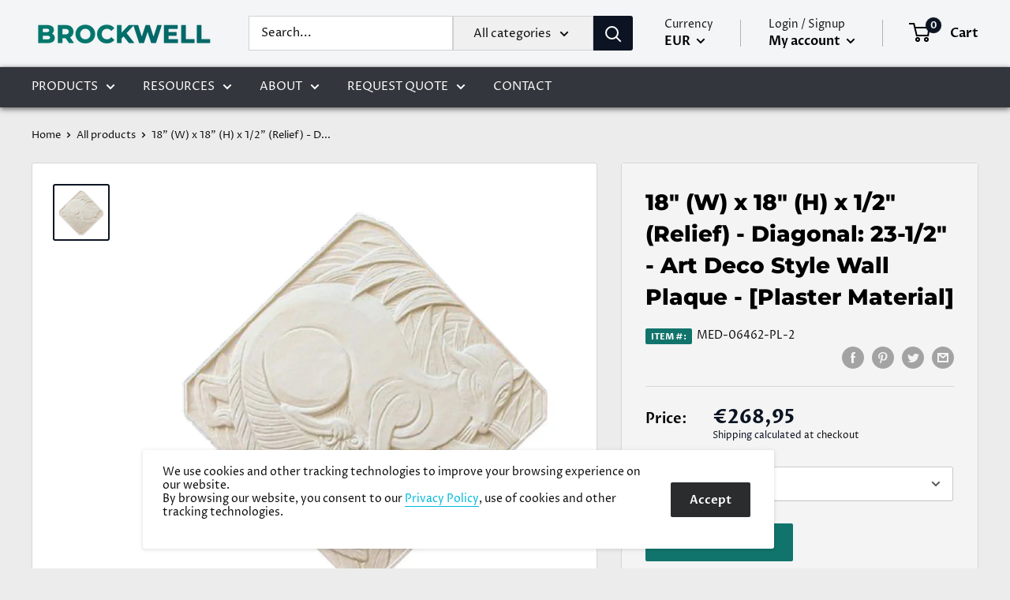

--- FILE ---
content_type: text/javascript
request_url: https://columnsdirect.com/cdn/shop/t/35/assets/custom.js?v=90373254691674712701565212502
body_size: -606
content:
//# sourceMappingURL=/cdn/shop/t/35/assets/custom.js.map?v=90373254691674712701565212502


--- FILE ---
content_type: text/javascript
request_url: https://shopifyorderlimits.s3.amazonaws.com/limits/columns-direct.myshopify.com.jsonp?v=20200414082442&callback=minMaxify.handleLimits
body_size: 4021
content:
minMaxify.handleLimits({"minorder": "250.00", "maxorder": "", "mintotalitems": "", "maxtotalitems": "", "multtotalitems": "", "itemmin": "", "itemmax": "", "itemmult": "", "weightmin": "", "weightmax": "", "overridesubtotal": "", "syncload": true, "productLimits": {"plaster-frieze-panel-molding-design-5": {"min": "30", "max": "", "multiple": "", "combine": false, "name": "1-1/2%22%28H%29%20x%201/2%22%28Relief%29%20-%20Louis%20XVI%20Panel%20Molding%20Design%20-%20%5BPlaster%20Material%5D"}, "plaster-frieze-panel-molding-design-24": {"min": "30", "max": "", "multiple": "", "combine": false, "name": "1-1/2%22%28H%29%20x%203/4%22%28Relief%29%20-%20Spanish%20Style%20Rope%20Panel%20Molding%20Design%20-%20%5BPlaster%20Material%5D"}, "plaster-frieze-panel-molding-design-1": {"min": "30", "max": "", "multiple": "", "combine": false, "name": "1-1/2%22%28H%29%20x%205/8%22%28Relief%29%20-%20Louis%20XV%20Running%20Panel%20Molding%20Design%20-%20%5BPlaster%20Material%5D"}, "plaster-frieze-panel-molding-design-3": {"min": "30", "max": "", "multiple": "", "combine": false, "name": "1-1/4%22%28H%29%20x%205/8%22%28Relief%29%20-%20Classic%20Panel%20Molding%20Design%20-%20%5BPlaster%20Material%5D"}, "plaster-frieze-panel-molding-design-2": {"min": "30", "max": "", "multiple": "", "combine": false, "name": "1-1/8%22%28H%29%20x%203/8%22%28Relief%29%20-%20Classic%20Panel%20Molding%20Design%20-%20%5BPlaster%20Material%5D"}, "plaster-frieze-panel-molding-design-4": {"min": "30", "max": "", "multiple": "", "combine": false, "name": "1-3/4%22%28H%29%20x%201/2%22%28Relief%29%20-%20Floral%20Panel%20Molding%20Design%20-%20%5BPlaster%20Material%5D"}, "plaster-frieze-panel-molding-design-11": {"min": "30", "max": "", "multiple": "", "combine": false, "name": "1-3/4%22%28H%29%20x%203/4%22%28Relief%29%20-%20Greek%20Egg%20%26%20Dart%20Panel%20Molding%20Design%20-%20%5BPlaster%20Material%5D"}, "plaster-crown-molding-design-13": {"min": "30", "max": "", "multiple": "", "combine": false, "name": "1-5/8%22%28H%29%20x%207-5/8%22%28Proj.%29%20-%20Repeat%3A%201%22%20-%20Greek%20Style%20Crown%20Molding%20Design%20-%20%5BPlaster%20Material%5D"}, "plaster-crown-molding-design-20": {"min": "30", "max": "", "multiple": "", "combine": false, "name": "10-1/2%22%28H%29%20x%2010-1/8%22%28Proj.%29%20-%20Repeat%3A%203-3/8%22%20-%20Roman%20Style%20Crown%20Molding%20Design%20-%20%5BPlaster%20Material%5D"}, "plaster-crown-molding-design-54": {"min": "30", "max": "", "multiple": "", "combine": false, "name": "10-1/4%22%28H%29%20x%205-3/8%22%28Proj.%29%20-%20Repeat%3A%2010-5/8%22%20-%20Fruit%20%26%20Leaves%20Crown%20Molding%20Design%20-%20%5BPlaster%20Material%5D"}, "plaster-crown-molding-design-75": {"min": "30", "max": "", "multiple": "", "combine": false, "name": "10-3/4%22%28H%29%20x%205%22%28Proj.%29%20-%20Roman%20Style%20Crown%20Molding%20Design%20-%20%5BPlaster%20Material%5D"}, "plaster-crown-molding-design-4": {"min": "30", "max": "", "multiple": "", "combine": false, "name": "10%22%28H%29%20x%202-1/2%22%28Proj.%29%20-%20Greek%20Style%20Crown%20Molding%20Design%20-%20%5BPlaster%20Material%5D"}, "plaster-crown-molding-design-11": {"min": "30", "max": "", "multiple": "", "combine": false, "name": "10%22%28H%29%20x%206-1/4%22%28Proj.%29%20-%20Repeat%3A%204-7/8%22%20-%20Colonial%20Style%20Crown%20Molding%20Design%20-%20%5BPlaster%20Material%5D"}, "plaster-crown-molding-design-18": {"min": "30", "max": "", "multiple": "", "combine": false, "name": "10%22%28H%29%20x%209-1/2%22%28Proj.%29%20-%20Repeat%3A%209-5/8%22%20-%20Colonial%20Style%20Crown%20Molding%20Design%20-%20%5BPlaster%20Material%5D"}, "plaster-crown-molding-design-2": {"min": "30", "max": "", "multiple": "", "combine": false, "name": "10%22%28H%29%20x%209-1/4%22%28Proj.%29%20-%20Repeat%3A%2042%22%20-%20Louis%20XV%20Crown%20Molding%20Design%20-%20%5BPlaster%20Material%5D"}, "plaster-crown-molding-design-31": {"min": "30", "max": "", "multiple": "", "combine": false, "name": "11-1/2%22%28H%29%20x%204-3/4%22%28Proj.%29%20-%20Sullivanesque%20Crown%20Molding%20Design%20-%20%5BPlaster%20Material%5D"}, "plaster-crown-molding-design-41": {"min": "30", "max": "", "multiple": "", "combine": false, "name": "11%22%28H%29%20x%206-5/8%22%28Proj.%29%20-%20Colonial%20Style%20Crown%20Molding%20Design%20-%20%5BPlaster%20Material%5D"}, "plaster-crown-molding-design-19": {"min": "30", "max": "", "multiple": "", "combine": false, "name": "12-1/2%22%28H%29%20x%2012%22%28Proj.%29%20-%20Repeat%3A%2010-1/2%22%20-%20Roman%20Style%20Crown%20Molding%20Design%20-%20%5BPlaster%20Material%5D"}, "plaster-crown-molding-design-34": {"min": "30", "max": "", "multiple": "", "combine": false, "name": "12-1/2%22%28H%29%20x%206-1/2%22%28Proj.%29%20-%20Colonial%20Crown%20Molding%20Design%20-%20%5BPlaster%20Material%5D"}, "plaster-crown-molding-design-63": {"min": "30", "max": "", "multiple": "", "combine": false, "name": "12-1/2%22%28H%29%20x%209-1/2%22%28Proj.%29%20-%20Repeat%3A%203-1/2%22%20-%20Georgian%20Crown%20Molding%20Design%20-%20%5BPlaster%20Material%5D"}, "plaster-crown-molding-design-57": {"min": "30", "max": "", "multiple": "", "combine": false, "name": "12-1/4%22%28H%29%20x%204-3/4%22%28Proj.%29%20-%20Repeat%3A%2041%22%20-%20English%20Style%20Crown%20Molding%20Design%20-%20%5BPlaster%20Material%5D"}, "plaster-frieze-panel-molding-design-8": {"min": "30", "max": "", "multiple": "", "combine": false, "name": "12%22%28H%29%20x%203-1/2%22%28Proj.%29%20-%20Repeat%3A%2014%22%20-%20Romanesque%20Frieze%20Molding%20Design%20-%20%5BPlaster%20Material%5D"}, "plaster-crown-molding-design-45": {"min": "30", "max": "", "multiple": "", "combine": false, "name": "12%22%28H%29%20x%204-3/4%22%28Proj.%29%20-%20Repeat%3A%209-1/8%22%20-%20Art%20Deco%20Crown%20Molding%20Design%20-%20%5BPlaster%20Material%5D"}, "plaster-crown-molding-design-73": {"min": "30", "max": "", "multiple": "", "combine": false, "name": "13-1/2%22%28H%29%20x%203-3/4%22%28Proj.%29%20-%20Repeat%3A%2016%22%20-%20French%20Crown%20Molding%20Design%20-%20%5BPlaster%20Material%5D"}, "plaster-crown-molding-design-59": {"min": "30", "max": "", "multiple": "", "combine": false, "name": "13%22%28H%29%20x%206-1/2%22%28Proj.%29%20-%20Repeat%3A%2030%22%20-%20English%20Style%20Crown%20Molding%20Design%20-%20%5BPlaster%20Material%5D"}, "plaster-crown-molding-design-64": {"min": "30", "max": "", "multiple": "", "combine": false, "name": "14-1/2%22%28H%29%20x%206%22%28Proj.%29%20-%20Repeat%3A%2023%22%20-%20English%20Style%20Crown%20Molding%20Design%20-%20%5BPlaster%20Material%5D"}, "plaster-crown-molding-design-79": {"min": "30", "max": "", "multiple": "", "combine": false, "name": "14%22%28H%29%20x%205-7/8%22%28Proj.%29%20-%20Colonial%20Style%20Crown%20Molding%20Design%20-%20%5BPlaster%20Material%5D"}, "plaster-frieze-panel-molding-design-18": {"min": "30", "max": "", "multiple": "", "combine": false, "name": "16-1/2%22%28H%29%20x%201-3/4%22%28Proj.%29%20-%20Chinese%20Style%20Frieze%20Molding%20Design%20-%20%5BPlaster%20Material%5D"}, "plaster-frieze-panel-molding-design-12": {"min": "30", "max": "", "multiple": "", "combine": false, "name": "2-1/4%22%28H%29%20x%201-1/4%22%28Relief%29%20-%20Roman%20Egg%20%26%20Dart%20Panel%20Molding%20Design%20-%20%5BPlaster%20Material%5D"}, "plaster-frieze-panel-molding-design-27": {"min": "30", "max": "", "multiple": "", "combine": false, "name": "2-1/4%22%28H%29%20x%201/2%22%28Relief%29%20-%20Italian%20Frieze%20Molding%20Design%20-%20%5BPlaster%20Material%5D"}, "plaster-frieze-panel-molding-design-33": {"min": "30", "max": "", "multiple": "", "combine": false, "name": "2-1/4%22%28H%29%20x%203/4%22%28Relief%29%20-%20Louis%20XVI%20Reeded%20Panel%20Molding%20Design%20-%20%5BPlaster%20Material%5D"}, "plaster-corbel-renaissance-style-44": {"min": "2", "max": "", "multiple": "", "combine": false, "name": "2-3/4"}, "plaster-frieze-panel-molding-design-44": {"min": "30", "max": "", "multiple": "", "combine": false, "name": "2-3/4%22%28H%29%20x%201-1/8%22%28Relief%29%20-%20Italian%20Lamb%27s%20Tongue%20Frieze%20Molding%20Design%20-%20%5BPlaster%20Material%5D"}, "plaster-frieze-panel-molding-design-55": {"min": "30", "max": "", "multiple": "", "combine": false, "name": "2-3/4%22%28H%29%20x%201%22%28Proj.%29%20-%20Colonial%20Panel%20Molding%20Design%20-%20%5BPlaster%20Material%5D"}, "plaster-frieze-panel-molding-design-52": {"min": "30", "max": "", "multiple": "", "combine": false, "name": "2-3/4%22%28H%29%20x%203%22%28Proj.%29%20-%20Spanish%20Rope%20Panel%20Molding%20Design%20-%20%5BPlaster%20Material%5D"}, "plaster-corbel-renaissance-acanthus": {"min": "2", "max": "", "multiple": "", "combine": false, "name": "2-7/8"}, "plaster-crown-molding-design-27": {"min": "30", "max": "", "multiple": "", "combine": false, "name": "2-7/8%22%28H%29%20x%201%22%28Proj.%29%20-%20French%20Renaissance%20Crown%20Molding%20Design%20-%20%5BPlaster%20Material%5D"}, "plaster-crown-molding-design-48": {"min": "30", "max": "", "multiple": "", "combine": false, "name": "2%22%28H%29%20x%207-3/4%22%28Proj.%29%20-%20Repeat%3A%2018-1/4%22%20-%20Art%20Deco%20Crown%20Molding%20Design%20-%20%5BPlaster%20Material%5D"}, "french-style-plaster-corbel-8": {"min": "2", "max": "", "multiple": "", "combine": false, "name": "3-1/2"}, "plaster-frieze-panel-molding-design-35": {"min": "30", "max": "", "multiple": "", "combine": false, "name": "3-1/2%22%28H%29%20x%207/8%22%28Proj.%29%20-%20Adam%27s%20Style%20Frieze%20Molding%20Design%20-%20%5BPlaster%20Material%5D"}, "plaster-crown-molding-design-67": {"min": "30", "max": "", "multiple": "", "combine": false, "name": "3-1/4%22%28H%29%20x%201-7/8%22%28Proj.%29%20-%20Repeat%3A%203-1/8%22%20-%20Romanesque%20Crown%20Molding%20Design%20-%20%5BPlaster%20Material%5D"}, "plaster-frieze-panel-molding-design-23": {"min": "30", "max": "", "multiple": "", "combine": false, "name": "3-1/4%22%28H%29%20x%201%22%28Relief%29%20-%20French%20Frieze%20Molding%20Design%20-%20%5BPlaster%20Material%5D"}, "plaster-crown-molding-design-72": {"min": "30", "max": "", "multiple": "", "combine": false, "name": "3-1/4%22%28H%29%20x%202-3/4%22%28Proj.%29%20-%20Repeat%3A%203-1/4%22%20-%20Georgian%20Crown%20Molding%20Design%20-%20%5BPlaster%20Material%5D"}, "plaster-corbel-renaissance-style-45": {"min": "2", "max": "", "multiple": "", "combine": false, "name": "3-3/4"}, "plaster-crown-molding-design-66": {"min": "30", "max": "", "multiple": "", "combine": false, "name": "3-3/4%22%28H%29%20x%203-1/2%22%28Proj.%29%20-%20Repeat%3A%203-3/4%22%20-%20French%20Style%20Crown%20Molding%20Design%20-%20%5BPlaster%20Material%5D"}, "plaster-crown-molding-design-10": {"min": "30", "max": "", "multiple": "", "combine": false, "name": "3-5/8%22%28H%29%20x%201%22%28Proj.%29%20-%20Repeat%3A%201-1/8%22%20-%20Greek%20Style%20Crown%20Molding%20Design%20-%20%5BPlaster%20Material%5D"}, "plaster-frieze-panel-molding-design-47": {"min": "30", "max": "", "multiple": "", "combine": false, "name": "3%22%28H%29%20x%201-1/4%22%28Relief%29%20-%20Louis%20XIV%20Frieze%20Molding%20Design%20-%20%5BPlaster%20Material%5D"}, "plaster-frieze-panel-molding-design-45": {"min": "30", "max": "", "multiple": "", "combine": false, "name": "3%22%28H%29%20x%201%22%28Relief%29%20-%20Italian%20Style%20Frieze%20Molding%20Design%20-%20%5BPlaster%20Material%5D"}, "plaster-crown-molding-design-46": {"min": "30", "max": "", "multiple": "", "combine": false, "name": "3%22%28H%29%20x%2010-3/4%22%28Proj.%29%20-%20Repeat%3A%2013-1/2%22%20-%20Art%20Deco%20Crown%20Molding%20Design%20-%20%5BPlaster%20Material%5D"}, "plaster-frieze-panel-molding-design-53": {"min": "30", "max": "", "multiple": "", "combine": false, "name": "3%22%28H%29%20x%202%22%28Proj.%29%20-%20Repeat%3A%203%22%20-%20Spanish%20Panel%20Molding%20Design%20-%20%5BPlaster%20Material%5D"}, "plaster-frieze-panel-molding-design-15": {"min": "30", "max": "", "multiple": "", "combine": false, "name": "3%22%28H%29%20x%202%22%28Relief%29%20-%20Italian%20Renaissance%20Lamb%27s%20Tongue%20Frieze%20Molding%20Design%20-%20%5BPlaster%20Material%5D"}, "plaster-frieze-panel-molding-design-34": {"min": "30", "max": "", "multiple": "", "combine": false, "name": "3%22%28H%29%20x%203/4%22%28Proj.%29%20-%20Empire%20Style%20Frieze%20Molding%20Design%20-%20%5BPlaster%20Material%5D"}, "plaster-crown-molding-design-26": {"min": "30", "max": "", "multiple": "", "combine": false, "name": "3%22%28H%29%20x%203%22%28Proj.%29%20-%20Egg%20%26%20Dart%20Crown%20Molding%20Design%20-%20%5BPlaster%20Material%5D"}, "plaster-crown-molding-design-49": {"min": "30", "max": "", "multiple": "", "combine": false, "name": "3%22%28H%29%20x%205%22%28Proj.%29%20-%20Repeat%3A%205-1/2%22%20-%20Art%20Deco%20Crown%20Molding%20Design%20-%20%5BPlaster%20Material%5D"}, "plaster-crown-molding-design-50": {"min": "30", "max": "", "multiple": "", "combine": false, "name": "3%22%28H%29%20x%206-3/4%22%28Proj.%29%20-%20Repeat%3A%209-1/4%22%20-%20Art%20Deco%20Crown%20Molding%20Design%20-%20%5BPlaster%20Material%5D"}, "plaster-crown-molding-design-47": {"min": "30", "max": "", "multiple": "", "combine": false, "name": "4-1/2%22%28H%29%20x%2010-1/4%22%28Proj.%29%20-%20Repeat%3A%2055-1/2%22%20-%20Art%20Deco%20Crown%20Molding%20Design%20-%20%5BPlaster%20Material%5D"}, "plaster-crown-molding-design-16": {"min": "30", "max": "", "multiple": "", "combine": false, "name": "4-1/2%22%28H%29%20x%203-1/2%22%28Proj.%29%20-%20Repeat%3A%201-1/2%22%20-%20Roman%20Style%20Crown%20Molding%20Design%20-%20%5BPlaster%20Material%5D"}, "plaster-frieze-panel-molding-design-13": {"min": "30", "max": "", "multiple": "", "combine": false, "name": "4-1/2%22%28H%29%20x%203-3/4%22%28Relief%29%20-%20Roman%20Egg%20%26%20Dart%20Panel%20Molding%20Design%20-%20%5BPlaster%20Material%5D"}, "plaster-crown-molding-design-25": {"min": "30", "max": "", "multiple": "", "combine": false, "name": "4-1/4%22%28H%29%20x%203-3/4%22%28Proj.%29%20-%20Repeat%3A%201-1/2%22%20-%20Roman%20Style%20Crown%20Molding%20Design%20-%20%5BPlaster%20Material%5D"}, "plaster-crown-molding-design-84": {"min": "30", "max": "", "multiple": "", "combine": false, "name": "4-1/4%22%28H%29%20x%204%22%28Relief%29%20-%20Georgian%20Crown%20Molding%20Design%20-%20%5BPlaster%20Material%5D"}, "plaster-frieze-panel-molding-design-17": {"min": "30", "max": "", "multiple": "", "combine": false, "name": "4-3/4%22%28H%29%20x%201/4%22%28Relief%29%20-%20Moorish%20Frieze%20Molding%20Design%20-%20%5BPlaster%20Material%5D"}, "plaster-crown-molding-design-78": {"min": "30", "max": "", "multiple": "", "combine": false, "name": "4-3/4%22%28H%29%20x%203%22%28Proj.%29%20-%20Colonial%20Style%20Crown%20Molding%20Design%20-%20%5BPlaster%20Material%5D"}, "plaster-crown-molding-design-71": {"min": "30", "max": "", "multiple": "", "combine": false, "name": "4-3/4%22%28H%29%20x%204%22%28Proj.%29%20-%20Repeat%3A%203-1/4%22%20-%20Georgian%20Crown%20Molding%20Design%20-%20%5BPlaster%20Material%5D"}, "plaster-crown-molding-design-60": {"min": "30", "max": "", "multiple": "", "combine": false, "name": "4-3/4%22%28H%29%20x%205-1/2%22%28Proj.%29%20-%20Repeat%3A%204-3/4%22%20-%20English%20Style%20Crown%20Molding%20Design%20-%20%5BPlaster%20Material%5D"}, "plaster-crown-molding-design-22": {"min": "30", "max": "", "multiple": "", "combine": false, "name": "4-3/4%22%28H%29%20x%205%22%28Proj.%29%20-%20Roman%20Ionic%20Crown%20Molding%20Design%20-%20%5BPlaster%20Material%5D"}, "plaster-crown-molding-design-17": {"min": "30", "max": "", "multiple": "", "combine": false, "name": "4-5/8%22%28H%29%20x%202-3/4%22%28Proj.%29%20-%20Repeat%3A%203%22%20-%20Louis%20XIV%20Style%20Crown%20Molding%20Design%20-%20%5BPlaster%20Material%5D"}, "plaster-crown-molding-design-53": {"min": "30", "max": "", "multiple": "", "combine": false, "name": "4-5/8%22%28H%29%20x%203-1/8%22%28Proj.%29%20-%20Repeat%3A%2010-5/8%22%20-%20English%20Style%20Crown%20Molding%20Design%20-%20%5BPlaster%20Material%5D"}, "plaster-frieze-panel-molding-design-43": {"min": "30", "max": "", "multiple": "", "combine": false, "name": "4%22%28H%29%20x%201-3/4%22%28Relief%29%20-%20Italian%20Renaissance%20Frieze%20Molding%20Design%20-%20%5BPlaster%20Material%5D"}, "plaster-frieze-panel-molding-design-58": {"min": "30", "max": "", "multiple": "", "combine": false, "name": "4%22%28H%29%20x%201/2%22%28Relief%29%20-%20Art%20Deco%20Frieze%20Molding%20Design%20-%20%5BPlaster%20Material%5D"}, "plaster-frieze-panel-molding-design-36": {"min": "30", "max": "", "multiple": "", "combine": false, "name": "4%22%28H%29%20x%201%22%28Relief%29%20-%20Louis%20XIV%20Frieze%20Molding%20Design%20-%20%5BPlaster%20Material%5D"}, "plaster-crown-molding-design-52": {"min": "30", "max": "", "multiple": "", "combine": false, "name": "4%22%28H%29%20x%202-7/8%22%28Proj.%29%20-%20Repeat%3A%202-1/2%22%20-%20Art%20Deco%20Crown%20Molding%20Design%20-%20%5BPlaster%20Material%5D"}, "plaster-frieze-panel-molding-design-21": {"min": "30", "max": "", "multiple": "", "combine": false, "name": "4%22%28H%29%20x%205/8%22%28Relief%29%20-%20Greek%20Key%20Frieze%20Molding%20Design%20-%20%5BPlaster%20Material%5D"}, "plaster-frieze-panel-molding-design-26": {"min": "30", "max": "", "multiple": "", "combine": false, "name": "4%22%28H%29%20x%207/8%22%28Proj.%29%20-%20Renaissance%20Frieze%20Molding%20Design%20-%20%5BPlaster%20Material%5D"}, "brockwell-roman-plaster-corbel": {"min": "2", "max": "", "multiple": "", "combine": false, "name": "5"}, "plaster-corbel-greek-style-1": {"min": "2", "max": "", "multiple": "", "combine": false, "name": "5"}, "plaster-frieze-panel-molding-design-39": {"min": "30", "max": "", "multiple": "", "combine": false, "name": "5-1/2%22%28H%29%20x%201-1/2%22%28Relief%29%20-%20Fruit%20Frieze%20Molding%20Design%20-%20%5BPlaster%20Material%5D"}, "plaster-crown-molding-design-65": {"min": "30", "max": "", "multiple": "", "combine": false, "name": "5-1/2%22%28H%29%20x%202%22%28Proj.%29%20-%20Repeat%3A%204%22%20-%20Roman%20Style%20Crown%20Molding%20Design%20-%20%5BPlaster%20Material%5D"}, "plaster-crown-molding-design-86": {"min": "30", "max": "", "multiple": "", "combine": false, "name": "5-1/2%22%28H%29%20x%204-3/4%22%28Proj.%29%20-%20Repeat%3A%202-1/2%22%20-%20Art%20Deco%20Crown%20Molding%20Design%20-%20%5BPlaster%20Material%5D"}, "plaster-crown-molding-design-68": {"min": "30", "max": "", "multiple": "", "combine": false, "name": "5-1/2%22%28H%29%20x%205-1/2%22%28Proj.%29%20-%20Repeat%3A%205%22%20-%20French%20Style%20Crown%20Molding%20Design%20-%20%5BPlaster%20Material%5D"}, "plaster-crown-molding-design-38": {"min": "30", "max": "", "multiple": "", "combine": false, "name": "5-1/2%22%28H%29%20x%207-1/4%22%28Proj.%29%20-%20Repeat%3A%202-1/16%22%20-%20Colonial%20Crown%20Molding%20Design%20-%20%5BPlaster%20Material%5D"}, "french-style-plaster-corbel-9": {"min": "2", "max": "", "multiple": "", "combine": false, "name": "5-1/4"}, "plaster-frieze-panel-molding-design-14": {"min": "30", "max": "", "multiple": "", "combine": false, "name": "5-1/4%22%28H%29%20x%201-3/4%22%28Relief%29%20-%20Louis%20XVI%20Frieze%20Molding%20Design%20-%20%5BPlaster%20Material%5D"}, "plaster-frieze-panel-molding-design-40": {"min": "30", "max": "", "multiple": "", "combine": false, "name": "5%22%28H%29%20x%201%22%28Relief%29%20-%20Grapevine%20Frieze%20Molding%20Design%20-%20%5BPlaster%20Material%5D"}, "plaster-crown-molding-design-3": {"min": "30", "max": "", "multiple": "", "combine": false, "name": "5%22%28H%29%20x%202-1/2%22%28Proj.%29%20-%20Italian%20Renaissance%20Crown%20Molding%20Design%20-%20%5BPlaster%20Material%5D"}, "plaster-frieze-panel-molding-design-37": {"min": "30", "max": "", "multiple": "", "combine": false, "name": "5%22%28H%29%20x%203/4%22%28Proj.%29%20-%20Renaissance%20Frieze%20Molding%20Design%20-%20%5BPlaster%20Material%5D"}, "plaster-crown-molding-design-33": {"min": "30", "max": "", "multiple": "", "combine": false, "name": "5%22%28H%29%20x%206-1/4%22%28Proj.%29%20-%20Colonial%20Style%20Crown%20Molding%20Design%20-%20%5BPlaster%20Material%5D"}, "plaster-frieze-panel-molding-design-41": {"min": "30", "max": "", "multiple": "", "combine": false, "name": "5%22%28H%29%20x%207/8%22%28Relief%29%20-%20Modern%20Frieze%20Molding%20Design%20-%20%5BPlaster%20Material%5D"}, "french-style-plaster-corbel-7": {"min": "2", "max": "", "multiple": "", "combine": false, "name": "6-1/2"}, "plaster-frieze-panel-molding-design-57": {"min": "30", "max": "", "multiple": "", "combine": false, "name": "6-1/2%22%28H%29%20x%201-1/4%22%28Relief%29%20-%20Repeat%3A%207%22%20-%20Art%20Deco%20Frieze%20Molding%20Design%20-%20%5BPlaster%20Material%5D"}, "plaster-crown-molding-design-76": {"min": "30", "max": "", "multiple": "", "combine": false, "name": "6-1/2%22%28H%29%20x%207%22%28Proj.%29%20-%20Empire%20Style%20Crown%20Molding%20Design%20-%20%5BPlaster%20Material%5D"}, "plaster-crown-molding-design-5": {"min": "30", "max": "", "multiple": "", "combine": false, "name": "6-1/4%22%28H%29%20x%206%22%28Proj.%29%20-%20Repeat%3A%203-5/8%22%20-%20Classic%20Style%20Crown%20Molding%20Design%20-%20%5BPlaster%20Material%5D"}, "plaster-frieze-panel-molding-design-46": {"min": "30", "max": "", "multiple": "", "combine": false, "name": "6-1/8%22%28H%29%20x%201-1/8%22%28Relief%29%20-%20Rinceau%20Style%20Frieze%20Molding%20Design%20-%20%5BPlaster%20Material%5D"}, "plaster-crown-molding-design-70": {"min": "30", "max": "", "multiple": "", "combine": false, "name": "6-3/4%22%28H%29%20x%204%22%28Proj.%29%20-%20Repeat%3A%205-1/4%22%20-%20Georgian%20Style%20Crown%20Molding%20Design%20-%20%5BPlaster%20Material%5D"}, "plaster-crown-molding-design-77": {"min": "30", "max": "", "multiple": "", "combine": false, "name": "6-3/4%22%28H%29%20x%206%22%28Proj.%29%20-%20Georgian%20Crown%20Molding%20Design%20-%20%5BPlaster%20Material%5D"}, "plaster-crown-molding-design-62": {"min": "30", "max": "", "multiple": "", "combine": false, "name": "6-7/8%22%28H%29%20x%203-1/4%22%28Proj.%29%20-%20Repeat%3A%203%22%20-%20Georgian%20Style%20Crown%20Molding%20Design%20-%20%5BPlaster%20Material%5D"}, "plaster-crown-molding-design-12": {"min": "30", "max": "", "multiple": "", "combine": false, "name": "6%22%28H%29%20x%201-5/8%22%28Proj.%29%20-%20Repeat%3A%2020%22%20-%20Louis%20XVI%20Style%20Crown%20Molding%20Design%20-%20%5BPlaster%20Material%5D"}, "plaster-crown-molding-design-8": {"min": "30", "max": "", "multiple": "", "combine": false, "name": "6%22%28H%29%20x%202-3/4%22%28Proj.%29%20-%20Repeat%3A%206%22%20-%20Louis%20XV%20Style%20Crown%20Molding%20Design%20-%20%5BPlaster%20Material%5D"}, "plaster-frieze-panel-molding-design-42": {"min": "30", "max": "", "multiple": "", "combine": false, "name": "6%22%28H%29%20x%203/4%22%28Proj.%29%20-%20Repeat%3A%203-5/8%22%20-%20Roman%20Frieze%20Molding%20Design%20-%20%5BPlaster%20Material%5D"}, "plaster-crown-molding-design-23": {"min": "30", "max": "", "multiple": "", "combine": false, "name": "6%22%28H%29%20x%204-1/2%22%28Proj.%29%20-%20Repeat%3A%201-1/2%22%20-%20Roman%20Style%20Crown%20Molding%20Design%20-%20%5BPlaster%20Material%5D"}, "plaster-crown-molding-design-21": {"min": "30", "max": "", "multiple": "", "combine": false, "name": "6%22%28H%29%20x%204-1/2%22%28Proj.%29%20-%20Repeat%3A%203%22%20-%20Roman%20Ionic%20Crown%20Molding%20Design%20-%20%5BPlaster%20Material%5D"}, "plaster-crown-molding-design-28": {"min": "30", "max": "", "multiple": "", "combine": false, "name": "6%22%28H%29%20x%206-1/2%22%28Proj.%29%20-%20French%20Renaissance%20Crown%20Molding%20Design%20-%20%5BPlaster%20Material%5D"}, "plaster-crown-molding-design-81": {"min": "30", "max": "", "multiple": "", "combine": false, "name": "6%22%28H%29%20x%206-3/4%22%28Proj.%29%20-%20Repeat%3A%203-3/8%22%20-%20Georgian%20Crown%20Molding%20Design%20-%20%5BPlaster%20Material%5D"}, "plaster-crown-molding-design-61": {"min": "30", "max": "", "multiple": "", "combine": false, "name": "6%22%28H%29%20x%206%22%28Proj.%29%20-%20Repeat%3A%204-3/4%22%20-%20English%20Crown%20Molding%20Design%20-%20%5BPlaster%20Material%5D"}, "plaster-frieze-panel-molding-design-30": {"min": "30", "max": "", "multiple": "", "combine": false, "name": "6%22%28H%29%20x%207/8%22%28Relief%29%20-%20Italian%20Style%20Frieze%20Molding%20Design%20-%20%5BPlaster%20Material%5D"}, "plaster-crown-molding-design-29": {"min": "30", "max": "", "multiple": "", "combine": false, "name": "6%22%28H%29%20x%207%22%28Proj.%29%20-%20Repeat%3A%206-13/16%22%20-%20Classic%20Style%20Crown%20Molding%20Design%20-%20%5BPlaster%20Material%5D"}, "plaster-acanthus-caryatid-corbel": {"min": "2", "max": "", "multiple": "", "combine": false, "name": "7"}, "plaster-crown-molding-design-69": {"min": "30", "max": "", "multiple": "", "combine": false, "name": "7-1/2%22%28H%29%20x%206%22%28Proj.%29%20-%20Repeat%3A%209-1/2%22%20-%20Georgian%20Style%20Crown%20Molding%20Design%20-%20%5BPlaster%20Material%5D"}, "plaster-crown-molding-design-43": {"min": "30", "max": "", "multiple": "", "combine": false, "name": "7-1/2%22%28H%29%20x%207-1/4%22%28Proj.%29%20-%20Renaissance%20Style%20Crown%20Molding%20Design%20-%20%5BPlaster%20Material%5D"}, "plaster-crown-molding-design-74": {"min": "30", "max": "", "multiple": "", "combine": false, "name": "7-1/2%22%28H%29%20x%207-3/4%22%28Proj.%29%20-%20Louis%20XVI%20Style%20Crown%20Molding%20Design%20-%20%5BPlaster%20Material%5D"}, "plaster-frieze-panel-molding-design-16": {"min": "30", "max": "", "multiple": "", "combine": false, "name": "7-1/4%22%28H%29%20x%201-7/8%22%28Proj.%29%20-%20French%20Renaissance%20Frieze%20Molding%20Design%20-%20%5BPlaster%20Material%5D"}, "plaster-crown-molding-design-1": {"min": "30", "max": "", "multiple": "", "combine": false, "name": "7-1/4%22%28H%29%20x%206-1/8%22%28Proj.%29%20-%20Repeat%3A%2024%22%20-%20Louis%20XV%20Crown%20Molding%20Design%20-%20%5BPlaster%20Material%5D"}, "plaster-crown-molding-design-82": {"min": "30", "max": "", "multiple": "", "combine": false, "name": "7-1/8%22%28H%29%20x%207-1/8%22%28Proj.%29%20-%20Georgian%20Crown%20Molding%20Design%20-%20%5BPlaster%20Material%5D"}, "plaster-crown-molding-design-44": {"min": "30", "max": "", "multiple": "", "combine": false, "name": "7-3/4%22%28H%29%20x%204-1/4%22%28Proj.%29%20-%20Roman%20Style%20Crown%20Molding%20Design%20-%20%5BPlaster%20Material%5D"}, "plaster-crown-molding-design-83": {"min": "30", "max": "", "multiple": "", "combine": false, "name": "7-3/4%22%28H%29%20x%206-3/4%22%28Proj.%29%20-%20Repeat%3A%202%22%20-%20Roman%20Crown%20Molding%20Design%20-%20%5BPlaster%20Material%5D"}, "plaster-crown-molding-design-9": {"min": "30", "max": "", "multiple": "", "combine": false, "name": "7-3/4%22%28H%29%20x%207-3/4%22%28Proj.%29%20-%20Repeat%3A%207-1/2%22%20-%20Roman%20Style%20Crown%20Molding%20Design%20-%20%5BPlaster%20Material%5D"}, "plaster-frieze-panel-molding-design-7": {"min": "30", "max": "", "multiple": "", "combine": false, "name": "7/16%22%28H%29%20x%203/8%22%28Relief%29%20-%20Renaissance%20Bead%20Panel%20Molding%20Design%20-%20%5BPlaster%20Material%5D"}, "plaster-frieze-panel-molding-design-54": {"min": "30", "max": "", "multiple": "", "combine": false, "name": "7/8%22%28H%29%20x%205/8%22%28Proj.%29%20-%20Interior%20Spanish%20Panel%20Molding%20Design%20-%20%5BPlaster%20Material%5D"}, "plaster-crown-molding-design-7": {"min": "30", "max": "", "multiple": "", "combine": false, "name": "7%22%28H%29%20x%202-1/2%22%28Proj.%29%20-%20Repeat%3A%204-1/2%22%20-%20Louis%20XVI%20Style%20Crown%20Molding%20Design%20-%20%5BPlaster%20Material%5D"}, "plaster-frieze-panel-molding-design-28": {"min": "30", "max": "", "multiple": "", "combine": false, "name": "7%22%28H%29%20x%207/8%22%28Relief%29%20-%20Italian%20Frieze%20Molding%20Design%20-%20%5BPlaster%20Material%5D"}, "plaster-frieze-panel-molding-design-38": {"min": "30", "max": "", "multiple": "", "combine": false, "name": "7%22%28H%29%20x%207/8%22%28Relief%29%20-%20Louis%20XVI%20Frieze%20Molding%20Design%20-%20%5BPlaster%20Material%5D"}, "plaster-frieze-panel-molding-design-48": {"min": "30", "max": "", "multiple": "", "combine": false, "name": "8-1/2%22%28H%29%20x%201/2%22%28Proj.%29%20-%20Repeat%3A%2024-1/8%22%20-%20Gothic%20Frieze%20Molding%20Design%20-%20%5BPlaster%20Material%5D"}, "plaster-crown-molding-design-39": {"min": "30", "max": "", "multiple": "", "combine": false, "name": "8-1/2%22%28H%29%20x%202-3/4%22%28Proj.%29%20-%20English%20Style%20Crown%20Molding%20Design%20-%20%5BPlaster%20Material%5D"}, "plaster-crown-molding-design-51": {"min": "30", "max": "", "multiple": "", "combine": false, "name": "8-1/2%22%28H%29%20x%204%22%28Proj.%29%20-%20Repeat%3A%202-1/8%22%20-%20Art%20Deco%20Crown%20Molding%20Design%20-%20%5BPlaster%20Material%5D"}, "plaster-crown-molding-design-37": {"min": "30", "max": "", "multiple": "", "combine": false, "name": "8-1/2%22%28H%29%20x%208-1/2%22%28Proj.%29%20-%20Colonial%20Style%20Crown%20Molding%20Design%20-%20%5BPlaster%20Material%5D"}, "plaster-crown-molding-design-15": {"min": "30", "max": "", "multiple": "", "combine": false, "name": "8-1/2%22%28H%29%20x%208-1/2%22%28Proj.%29%20-%20Repeat%3A%207%22%20-%20Roman%20Style%20Crown%20Molding%20Design%20-%20%5BPlaster%20Material%5D"}, "plaster-crown-molding-design-58": {"min": "30", "max": "", "multiple": "", "combine": false, "name": "8-1/4%22%28H%29%20x%2013-1/2%22%28Proj.%29%20-%20Repeat%3A%2043%22%20-%20English%20Style%20Crown%20Molding%20Design%20-%20%5BPlaster%20Material%5D"}, "plaster-crown-molding-design-55": {"min": "30", "max": "", "multiple": "", "combine": false, "name": "8-1/8%22%28H%29%20x%203-7/8%22%28Proj.%29%20-%20Repeat%3A%2023%22%20-%20English%20Style%20Crown%20Molding%20Design%20-%20%5BPlaster%20Material%5D"}, "plaster-crown-molding-design-35": {"min": "30", "max": "", "multiple": "", "combine": false, "name": "8-3/4%22%28H%29%20x%2010%22%28Proj.%29%20-%20Italian%20Renaissance%20Crown%20Molding%20Design%20-%20%5BPlaster%20Material%5D"}, "plaster-crown-molding-design-30": {"min": "30", "max": "", "multiple": "", "combine": false, "name": "8-3/4%22%28H%29%20x%202-1/2%22%28Proj.%29%20-%20Gothic%20Style%20Crown%20Molding%20Design%20-%20%5BPlaster%20Material%5D"}, "plaster-crown-molding-design-80": {"min": "30", "max": "", "multiple": "", "combine": false, "name": "8-3/4%22%28H%29%20x%202-3/8%22%28Proj.%29%20-%20Repeat%3A%206%22%20-%20Colonial%20Crown%20Molding%20Design%20-%20%5BPlaster%20Material%5D"}, "plaster-crown-molding-design-40": {"min": "30", "max": "", "multiple": "", "combine": false, "name": "8%22%28H%29%20x%201-3/4%22%28Proj.%29%20-%20Adam%27s%20Style%20Crown%20Molding%20Design%20-%20%5BPlaster%20Material%5D"}, "plaster-frieze-panel-molding-design-22": {"min": "30", "max": "", "multiple": "", "combine": false, "name": "8%22%28H%29%20x%202%22%28Relief%29%20-%20Fruit%20Frieze%20Molding%20Design%20-%20%5BPlaster%20Material%5D"}, "plaster-crown-molding-design-42": {"min": "30", "max": "", "multiple": "", "combine": false, "name": "8%22%28H%29%20x%203-5/8%22%28Proj.%29%20-%20Gothic%20Style%20Crown%20Molding%20Design%20-%20%5BPlaster%20Material%5D"}, "plaster-frieze-panel-molding-design-19": {"min": "30", "max": "", "multiple": "", "combine": false, "name": "9-1/2%22%28H%29%20x%201-7/8%22%28Relief%29%20-%20Adam%27s%20Style%20Frieze%20Molding%20Design%20-%20%5BPlaster%20Material%5D"}, "plaster-crown-molding-design-14": {"min": "30", "max": "", "multiple": "", "combine": false, "name": "9-1/2%22%28H%29%20x%208%22%28Proj.%29%20-%20Repeat%3A%206-3/4%22%20-%20Roman%20Style%20Crown%20Molding%20Design%20-%20%5BPlaster%20Material%5D"}, "plaster-frieze-panel-molding-design-25": {"min": "30", "max": "", "multiple": "", "combine": false, "name": "9-1/4%22%28H%29%20x%201-1/4%22%28Relief%29%20-%20Italian%20Frieze%20Molding%20Design%20-%20%5BPlaster%20Material%5D"}, "plaster-crown-molding-design-24": {"min": "30", "max": "", "multiple": "", "combine": false, "name": "9-1/4%22%28H%29%20x%202-3/4%22%28Proj.%29%20-%20Repeat%3A%203%22%20-%20Roman%20Style%20Crown%20Molding%20Design%20-%20%5BPlaster%20Material%5D"}, "plaster-crown-molding-design-85": {"min": "30", "max": "", "multiple": "", "combine": false, "name": "9-1/4%22%28H%29%20x%204-3/4%22%28Proj.%29%20-%20Repeat%3A%202-1/2%22%20-%20Art%20Deco%20Crown%20Molding%20Design%20-%20%5BPlaster%20Material%5D"}, "plaster-crown-molding-design-36": {"min": "30", "max": "", "multiple": "", "combine": false, "name": "9-1/4%22%28H%29%20x%206-1/4%22%28Proj.%29%20-%20Classic%20Style%20Crown%20Molding%20Design%20-%20%5BPlaster%20Material%5D"}, "plaster-frieze-panel-molding-design-59": {"min": "30", "max": "", "multiple": "", "combine": false, "name": "9-3/4%22%28H%29%20x%201/2%22%28Relief%29%20-%20Cast%3A%2061-3/16%22%20-%20Louis%20XVI%20Frieze%20Molding%20Design%20-%20%5BPlaster%20Material%5D"}, "plaster-frieze-panel-molding-design-10": {"min": "30", "max": "", "multiple": "", "combine": false, "name": "9/16%22%28H%29%20x%209/16%22%28Relief%29%20-%20Bead%20%26%20Barrel%20Panel%20Molding%20Design%20-%20%5BPlaster%20Material%5D"}, "plaster-frieze-panel-molding-design-29": {"min": "30", "max": "", "multiple": "", "combine": false, "name": "9%22%28H%29%20x%201%22%28Relief%29%20-%20Repeat%3A%2026-3/4%22%20-%20Italian%20Frieze%20Molding%20Design%20-%20%5BPlaster%20Material%5D"}, "plaster-crown-molding-design-32": {"min": "30", "max": "", "multiple": "", "combine": false, "name": "9%22%28H%29%20x%202-1/4%22%28Proj.%29%20-%20Classic%20Style%20Crown%20Molding%20Design%20-%20%5BPlaster%20Material%5D"}, "plaster-frieze-panel-molding-design-31": {"min": "30", "max": "", "multiple": "", "combine": false, "name": "9%22%28H%29%20x%203%22%28Proj.%29%20-%20Modern%20German%20Style%20Frieze%20Molding%20Design%20-%20%5BPlaster%20Material%5D"}, "plaster-crown-molding-design-56": {"min": "30", "max": "", "multiple": "", "combine": false, "name": "9%22%28H%29%20x%204-3/4%22%28Proj.%29%20-%20Repeat%3A%2040%22%20-%20Tudor%20Style%20Crown%20Molding%20Design%20-%20%5BPlaster%20Material%5D"}, "plaster-crown-molding-design-6": {"min": "30", "max": "", "multiple": "", "combine": false, "name": "9%22%28H%29%20x%204%22%28Proj.%29%20-%20Repeat%3A%206-3/4%22%20-%20Roman%20Ionic%20Crown%20Molding%20Design%20-%20%5BPlaster%20Material%5D"}, "plaster-frieze-panel-molding-design-20": {"min": "30", "max": "", "multiple": "", "combine": false, "name": "9%22%28H%29%20x%207/8%22%28Proj.%29%20-%20Greek%20Key%20Frieze%20Molding%20Design%20-%20%5BPlaster%20Material%5D"}, "classic-plaster-keystone-design": {"min": "2", "max": "", "multiple": "", "combine": false, "name": "Classic%20Keystone%20Corbel%20Design%20-%20%5BPlaster%20Material%5D"}, "modern-composite-round-plaster-capital": {"min": "2", "max": "", "multiple": "", "combine": false, "name": "Composite%20Order%20%28Italian%20Renaissance%20Bernardino%29%20-%20ROUND%20Capital%20-%20%5BPlaster%20Material%5D"}, "italian-renaissance-venice-plaster-pilaster-cap": {"min": "2", "max": "", "multiple": "", "combine": false, "name": "Composite%20Order%20%28Italian%20Renaissance%20Venice%29%20-%20PILASTER%20CAP%20-%20%5BPlaster%20Material%5D"}, "italian-renaissance-venice-round-plaster-cap": {"min": "2", "max": "", "multiple": "", "combine": false, "name": "Composite%20Order%20%28Italian%20Renaissance%20Venice%29%20-%20ROUND%20Capital%20-%20%5BPlaster%20Material%5D"}, "modern-composite-round-cap-resin": {"min": "2", "max": "", "multiple": "", "combine": false, "name": "Composite%20Order%20%28Roman%29%20-%20Modern%20Composite%20-%20ROUND%20Column%20Capital%20-%20%5BCast%20Resin%20Material%5D"}, "composite-order-round-plaster-capital": {"min": "2", "max": "", "multiple": "", "combine": false, "name": "Composite%20Order%20%28Roman%29%20-%20Modern%20Composite%20-%20ROUND%20Column%20Capital%20-%20%5BPlaster%20Material%5D"}, "plaster-french-renaissance-orleans-capital": {"min": "2", "max": "", "multiple": "", "combine": false, "name": "Composite%20Style%20%28Modern%20French%20Renaissance%20Orleans%29%20-%20ROUND%20Capital%20-%20%5BPlaster%20Material%5D"}, "tower-of-the-winds-round-plaster-capital": {"min": "2", "max": "", "multiple": "", "combine": false, "name": "Corinthian%20Order%20%28Greek%29%20-%20"}, "tower-of-the-winds-plaster-round-cap": {"min": "2", "max": "", "multiple": "", "combine": false, "name": "Corinthian%20Order%20%28Greek%29%20-%20"}, "tower-of-the-winds-pilaster-cap-plaster": {"min": "2", "max": "", "multiple": "", "combine": false, "name": "Corinthian%20Order%20%28Greek%29%20-%20"}, "tower-of-the-winds-round-exterior-capital": {"min": "2", "max": "", "multiple": "", "combine": false, "name": "Corinthian%20Order%20%28Greek%29%20-%20%22Tower%20of%20the%20Winds%22%20-%20ROUND%20Column%20Capital%20-%20%5BCast%20Resin%20Material%5D"}, "square-greek-cor-plas-cap": {"min": "2", "max": "", "multiple": "", "combine": false, "name": "Corinthian%20Order%20%28Greek%29%20-%20%22Tower%20of%20the%20Winds%22%20-%20SQUARE%20Column%20Capital%20-%20%5BPlaster%20Material%5D"}, "plaster-roman-corinthian-half-square-cap": {"min": "2", "max": "", "multiple": "", "combine": false, "name": "Corinthian%20Order%20%28Roman%29%20-%20Pantheon%20-%20PILASTER%20CAP%20-%20%5BPlaster%20Material%5D"}, "roman-corinthian-round-capital-plaster": {"min": "2", "max": "", "multiple": "", "combine": false, "name": "Corinthian%20Order%20%28Roman%29%20-%20Pantheon%20-%20ROUND%20Capital%20-%20%5BPlaster%20Material%5D"}, "roman-corinthian-resin-capital": {"min": "2", "max": "", "multiple": "", "combine": false, "name": "Corinthian%20Order%20%28Roman%29%20-%20Roman%20Corinthian%20-%20ROUND%20Column%20Capital%20-%20%5BCast%20Resin%20Material%5D"}, "round-roman-corinthian-plaster-capital": {"min": "2", "max": "", "multiple": "", "combine": false, "name": "Corinthian%20Order%20%28Roman%29%20-%20Roman%20Corinthian%20-%20ROUND%20Column%20Capital%20-%20%5BPlaster%20Material%5D"}, "corinthian-style-plaster-pilaster-cap": {"min": "2", "max": "", "multiple": "", "combine": false, "name": "Corinthian%20Style%20%28Italian%20Renaissance%20Sansovino%29%20-%20PILASTER%20CAP%20-%20%5BPlaster%20Material%5D"}, "corinthian-style-round-plaster-capital": {"min": "2", "max": "", "multiple": "", "combine": false, "name": "Corinthian%20Style%20%28Italian%20Renaissance%20Sansovino%29%20-%20ROUND%20Capital%20-%20%5BPlaster%20Material%5D"}, "cast-resin-deco-doric-capital": {"min": "2", "max": "", "multiple": "", "combine": false, "name": "Doric%20Order%20%28Roman%29%20-%20Decorative%20Renaissance%20-%20ROUND%20Capital%20-%20%5BCast%20Resin%20Material%5D"}, "doric-order-roman-decorative-renaissance-round-capital-plaster-material": {"min": "2", "max": "", "multiple": "", "combine": false, "name": "Doric%20Order%20%28Roman%29%20-%20Decorative%20Renaissance%20-%20ROUND%20Capital%20-%20%5BPlaster%20Material%5D"}, "decorative-doric-pilaster-plaster-capital": {"min": "2", "max": "", "multiple": "", "combine": false, "name": "Doric%20Order%20%28Roman%29%20-%20Diocletian%20-%20PILASTER%20CAP%20-%20%5BPlaster%20Material%5D"}, "plaster-round-capital-roman-doric-diocletian": {"min": "2", "max": "", "multiple": "", "combine": false, "name": "Doric%20Order%20%28Roman%29%20-%20Diocletian%20-%20ROUND%20Capital%20-%20%5BPlaster%20Material%5D"}, "roman-doric-pilaster-plaster-capital": {"min": "2", "max": "", "multiple": "", "combine": false, "name": "Doric%20Order%20%28Roman%29%20-%20PILASTER%20CAP%20-%20%5BPlaster%20Material%5D"}, "french-louis-xiv-plaster-corbel": {"min": "2", "max": "", "multiple": "", "combine": false, "name": "French%20Renaissance%20Louis%20XIV%20Corbel%20Design%20-%20%5BPlaster%20Material%5D"}, "french-style-plaster-corbel-design": {"min": "2", "max": "", "multiple": "", "combine": false, "name": "French%20Renaissance%20Louis%20XV%20Corbel%20Design%20-%20%5BPlaster%20Material%5D"}, "gothic-style-plaster-corbel": {"min": "2", "max": "", "multiple": "", "combine": false, "name": "Gothic%20Style%20Corbel%20-%20%5BPlaster%20Material%5D"}, "greek-zeus-plaster-trim-bracket": {"min": "2", "max": "", "multiple": "", "combine": false, "name": "Greek%20Zeus%20Trim%20Bracket%20Design%20-%20%5BPlaster%20Material%5D"}, "fiberglass-nonvented-structural-attic-base": {"min": "2", "max": "", "multiple": "", "combine": false, "name": "Ionic%20Order%20%28Attic%29%20Base%20Molding%20/%20Plinth%20-%20%5BNON-VENTED%5D%20-%20Sits%20Under%20a%20Round%2C%20Wood%20Load-Bearing%20Column%20Shaft%20-%20%5BFiberglass%20Composite%20Material%5D"}, "load-bearing-vented-attic-column-base": {"min": "2", "max": "", "multiple": "", "combine": false, "name": "Ionic%20Order%20%28Attic%29%20Base%20Molding%20/%20Plinth%20-%20%5BVENTED%5D%20-%20Sits%20Under%20a%20Round%2C%20Wood%20Load-Bearing%20Column%20Shaft%20-%20%5BFiberglass%20Composite%20Material%5D"}, "round-composite-attic-base": {"min": "2", "max": "", "multiple": "", "combine": false, "name": "Ionic%20Order%20%28Attic%29%20Base%20Molding%20/%20Plinth%20-%20%5BWraps%20Around%5D%20a%20Round%2C%20Composite%20Column%20Shaft%20-%20%5BFiberglass%20Composite%20Material%5D"}, "greek-angular-ionic-pilaster-cap-plaster": {"min": "2", "max": "", "multiple": "", "combine": false, "name": "Ionic%20Order%20%28Greek%20Angular%29%20-%20Minerva%20Polias%20-%20PILASTER%20CAP%20-%20%5BPlaster%20Material%5D"}, "greek-angular-ionic-round-plaster-capital": {"min": "2", "max": "", "multiple": "", "combine": false, "name": "Ionic%20Order%20%28Greek%20Angular%29%20-%20Minerva%20Polias%20-%20ROUND%20Capital%20-%20%5BPlaster%20Material%5D"}, "greek-erechtheum-plaster-pilaster-capital": {"min": "2", "max": "", "multiple": "", "combine": false, "name": "Ionic%20Order%20%28Greek%29%20-%20Erechtheum%20-%20PILASTER%20CAP%20-%20%5BPlaster%20Material%5D"}, "greek-erechtheum-round-plaster-capital": {"min": "2", "max": "", "multiple": "", "combine": false, "name": "Ionic%20Order%20%28Greek%29%20-%20Erechtheum%20-%20ROUND%20Capital%20-%20%5BPlaster%20Material%5D"}, "greek-erechtheum-round-cast-resin-capital": {"min": "2", "max": "", "multiple": "", "combine": false, "name": "Ionic%20Order%20%28Greek%29%20-%20Erechtheum%20-%20ROUND%20Column%20Capital%20-%20%5BCast%20Resin%20Material%5D"}, "greek-erechtheum-round-plaster-cap": {"min": "2", "max": "", "multiple": "", "combine": false, "name": "Ionic%20Order%20%28Greek%29%20-%20Erechtheum%20-%20ROUND%20Column%20Capital%20-%20%5BPlaster%20Material%5D"}, "greek-erechtheum-necking-round-plaster-cap": {"min": "2", "max": "", "multiple": "", "combine": false, "name": "Ionic%20Order%20%28Greek%29%20-%20Erechtheum%20w/%20Necking%20-%20ROUND%20Capital%20-%20%5BPlaster%20Material%5D"}, "greek-erechtheum-w-necking-capital-cast-resin": {"min": "2", "max": "", "multiple": "", "combine": false, "name": "Ionic%20Order%20%28Greek%29%20-%20Erechtheum%20w/%20Necking%20-%20ROUND%20Column%20Capital%20-%20%5BCast%20Resin%20Material%5D"}, "greek-erechtheum-necking-round-capital-plaster": {"min": "2", "max": "", "multiple": "", "combine": false, "name": "Ionic%20Order%20%28Greek%29%20-%20Erechtheum%20w/%20Necking%20-%20ROUND%20Column%20Capital%20-%20%5BPlaster%20Material%5D"}, "greek-angular-ionic-cast-resin-capital": {"min": "2", "max": "", "multiple": "", "combine": false, "name": "Ionic%20Order%20%28Greek%29%20-%20Greek%20Angular%20-%20ROUND%20Column%20Capital%20-%20%5BCast%20Resin%20Material%5D"}, "greek-angular-ionic-round-plaster-cap": {"min": "2", "max": "", "multiple": "", "combine": false, "name": "Ionic%20Order%20%28Greek%29%20-%20Greek%20Angular%20-%20ROUND%20Column%20Capital%20-%20%5BPlaster%20Material%5D"}, "plaster-modern-french-necking-pilaster-cap": {"min": "2", "max": "", "multiple": "", "combine": false, "name": "Ionic%20Order%20%28Modern%20French%20with%20Necking%29%20-%20PILASTER%20CAP%20-%20%5BPlaster%20Material%5D"}, "ionic-naples-pilaster-plaster-capital": {"min": "2", "max": "", "multiple": "", "combine": false, "name": "Ionic%20Order%20%28Roman%29%20-%20Angular%20Naples%20-%20PILASTER%20CAP%20-%20%5BPlaster%20Material%5D"}, "empire-round-column-capital-resin": {"min": "2", "max": "", "multiple": "", "combine": false, "name": "Ionic%20Order%20%28Roman%29%20-%20Empire%20-%20ROUND%20Column%20Capital%20-%20%5BCast%20Resin%20Material%5D"}, "empire-plaster-round-capital-design": {"min": "2", "max": "", "multiple": "", "combine": false, "name": "Ionic%20Order%20%28Roman%29%20-%20Empire%20-%20ROUND%20Column%20Capital%20-%20%5BPlaster%20Material%5D"}, "empire-w-necking-round-capital-cast-resin": {"min": "2", "max": "", "multiple": "", "combine": false, "name": "Ionic%20Order%20%28Roman%29%20-%20Empire%20w/%20Necking%20-%20ROUND%20Column%20Capital%20-%20%5BCast%20Resin%20Material%5D"}, "empire-with-necking-plaster-round-cap": {"min": "2", "max": "", "multiple": "", "combine": false, "name": "Ionic%20Order%20%28Roman%29%20-%20Empire%20w/%20Necking%20-%20ROUND%20Column%20Capital%20-%20%5BPlaster%20Material%5D"}, "roman-ionic-half-square-plaster-capital": {"min": "2", "max": "", "multiple": "", "combine": false, "name": "Ionic%20Order%20%28Roman%29%20-%20Marcellus%20-%20PILASTER%20CAP%20-%20%5BPlaster%20Material%5D"}, "roman-ionic-round-plaster-capital": {"min": "2", "max": "", "multiple": "", "combine": false, "name": "Ionic%20Order%20%28Roman%29%20-%20Marcellus%20-%20ROUND%20Capital%20-%20%5BPlaster%20Material%5D"}, "empire-plaster-pilaster-cap": {"min": "2", "max": "", "multiple": "", "combine": false, "name": "Ionic%20Order%20%28Roman%29%20-%20Modern%20Empire%20-%20PILASTER%20CAP%20-%20%5BPlaster%20Material%5D"}, "empire-plaster-capital-round": {"min": "2", "max": "", "multiple": "", "combine": false, "name": "Ionic%20Order%20%28Roman%29%20-%20Modern%20Empire%20-%20ROUND%20Capital%20-%20%5BPlaster%20Material%5D"}, "plaster-empire-necking-pilaster-cap": {"min": "2", "max": "", "multiple": "", "combine": false, "name": "Ionic%20Order%20%28Roman%29%20-%20Modern%20Empire%20w/%20Necking%20-%20PILASTER%20CAP%20-%20%5BPlaster%20Material%5D"}, "empire-necking-plaster-capital-round": {"min": "2", "max": "", "multiple": "", "combine": false, "name": "Ionic%20Order%20%28Roman%29%20-%20Modern%20Empire%20w/%20Necking%20-%20ROUND%20Capital%20-%20%5BPlaster%20Material%5D"}, "ionic-round-plaster-capital-ren-chicago": {"min": "2", "max": "", "multiple": "", "combine": false, "name": "Ionic%20Order%20%28Roman%29%20-%20Renaissance%20Chicago%20-%20ROUND%20Capital%20-%20%5BPlaster%20Material%5D"}, "ionic-half-square-plaster-pellegrini-capital": {"min": "2", "max": "", "multiple": "", "combine": false, "name": "Ionic%20Order%20%28Roman%29%20-%20Renaissance%20Pellegrini%20-%20PILASTER%20CAP%20-%20%5BPlaster%20Material%5D"}, "round-roman-ionic-resin-capital": {"min": "2", "max": "", "multiple": "", "combine": false, "name": "Ionic%20Order%20%28Roman%29%20-%20Roman%20Ionic%20-%20ROUND%20Column%20Capital%20-%20%5BCast%20Resin%20Material%5D"}, "plaster-round-roman-ionic-capital": {"min": "2", "max": "", "multiple": "", "combine": false, "name": "Ionic%20Order%20%28Roman%29%20-%20Roman%20Ionic%20-%20ROUND%20Column%20Capital%20-%20%5BPlaster%20Material%5D"}, "ionic-order-roman-roman-ionic-round-column-capital-plaster-material": {"min": "2", "max": "", "multiple": "", "combine": false, "name": "Ionic%20Order%20%28Roman%29%20-%20Roman%20Ionic%20-%20ROUND%20Column%20Capital%20-%20%5BPlaster%20Material%5D"}, "roman-ionic-rome-plaster-pilaster-capital": {"min": "2", "max": "", "multiple": "", "combine": false, "name": "Ionic%20Order%20%28Roman%29%20-%20Rome%20-%20PILASTER%20CAP%20-%20%5BPlaster%20Material%5D"}, "scamozzi-plaster-pilaster-capital": {"min": "2", "max": "", "multiple": "", "combine": false, "name": "Ionic%20Order%20%28Roman%29%20-%20Scamozzi%20-%20PILASTER%20CAP%20-%20%5BPlaster%20Material%5D"}, "scamozzi-plaster-column-capital-round": {"min": "2", "max": "", "multiple": "", "combine": false, "name": "Ionic%20Order%20%28Roman%29%20-%20Scamozzi%20-%20ROUND%20Capital%20-%20%5BPlaster%20Material%5D"}, "ionic-scamozzi-round-capital": {"min": "2", "max": "", "multiple": "", "combine": false, "name": "Ionic%20Order%20%28Roman%29%20-%20Scamozzi%20-%20ROUND%20Column%20Capital%20-%20%5BCast%20Resin%20Material%5D"}, "scamozzi-round-plaster-capital-brockwell": {"min": "2", "max": "", "multiple": "", "combine": false, "name": "Ionic%20Order%20%28Roman%29%20-%20Scamozzi%20-%20ROUND%20Column%20Capital%20-%20%5BPlaster%20Material%5D"}, "classical-italian-plaster-corbel-design": {"min": "2", "max": "", "multiple": "", "combine": false, "name": "Italian%20Renaissance%20Cecile%20Corbel%20Design%20-%20%5BPlaster%20Material%5D"}, "italian-ren-stainable-plaster-corbel": {"min": "2", "max": "", "multiple": "", "combine": false, "name": "Italian%20Renaissance%20Corbel%20Design%20-%20%5BPlaster%20Material%5D"}, "italian-zorzi-plaster-corbel-style": {"min": "2", "max": "", "multiple": "", "combine": false, "name": "Italian%20Renaissance%20Zorzi%20Corbel%20Design%20-%20%5BPlaster%20Material%5D"}, "load-bearing-attic-base-molding": {"min": "2", "max": "", "multiple": "", "combine": false, "name": "Load-Bearing%20Ionic%20Order%20%28Attic%29%20Base%20Molding%20-%20NO%20PLINTH%20-%20%5BFiberglass%20Composite%20Material%5D"}, "renaissance-acanthus-plaster-corbel-design": {"min": "2", "max": "", "multiple": "", "combine": false, "name": "Modern%20Renaissance%20Acanthus%20Corbel%20Design%20-%20%5BPlaster%20Material%5D"}, "modern-renaissance-plaster-corbel": {"min": "2", "max": "", "multiple": "", "combine": false, "name": "Modern%20Renaissance%20Corbel%20Design%20-%20%5BPlaster%20Material%5D"}, "modern-empire-authentic-plaster-corbel": {"min": "2", "max": "", "multiple": "", "combine": false, "name": "Modern%20Renaissance%20Empire%20Corbel%20Design%20-%20%5BPlaster%20Material%5D"}, "roman-jupiter-stator-plaster-corbel": {"min": "2", "max": "", "multiple": "", "combine": false, "name": "Roman%20Jupiter%20Stator%20Corbel%20Design%20-%20%5BPlaster%20Material%5D"}, "roman-pantheon-plaster-corbel": {"min": "2", "max": "", "multiple": "", "combine": false, "name": "Roman%20Pantheon%20Corbel%20Design%20-%20%5BPlaster%20Material%5D"}, "roman-vatican-plaster-corbel": {"min": "2", "max": "", "multiple": "", "combine": false, "name": "Roman%20Vatican%20Corbel%20Design%20-%20%5BPlaster%20Material%5D"}, "gothic-notre-dame-round-plaster-capital": {"min": "2", "max": "", "multiple": "", "combine": false, "name": "Specialty%20Capital%20%28Gothic%20Notre%20Dame%29%20-%20ROUND%20Capital%20-%20%5BPlaster%20Material%5D"}, "greek-antae-necking-plaster-capital": {"min": "2", "max": "", "multiple": "", "combine": false, "name": "Specialty%20Capital%20%28Greek%20Antae%20w/%20Necking%29%20-%20PILASTER%20CAP%20-%20%5BPlaster%20Material%5D"}, "modern-renaissance-verona-round-plaster-cap": {"min": "2", "max": "", "multiple": "", "combine": false, "name": "Specialty%20Capital%20%28Modern%20Renaissance%20Verona%29%20-%20ROUND%20Capital%20-%20%5BPlaster%20Material%5D"}, "romanesque-style-plaster-pilaster-capital": {"min": "2", "max": "", "multiple": "", "combine": false, "name": "Specialty%20Capital%20%28Romanesque%29%20-%20PILASTER%20CAP%20-%20%5BPlaster%20Material%5D"}, "decorative-composite-tuscan-base": {"min": "2", "max": "", "multiple": "", "combine": false, "name": "Tuscan%20Order%20Base%20Molding%20/%20Plinth%20-%20%5BWraps%20Around%5D%20a%20Round%2C%20Composite%20Column%20Shaft%20-%20%5BFiberglass%20Composite%20Material%5D"}}, "groupLimits": [{"field": "product_type", "op": "e", "filter": "PLASTER FRIEZE / PANEL MOLDINGS", "title": "", "combine": true, "min": 30}], "skus": []});